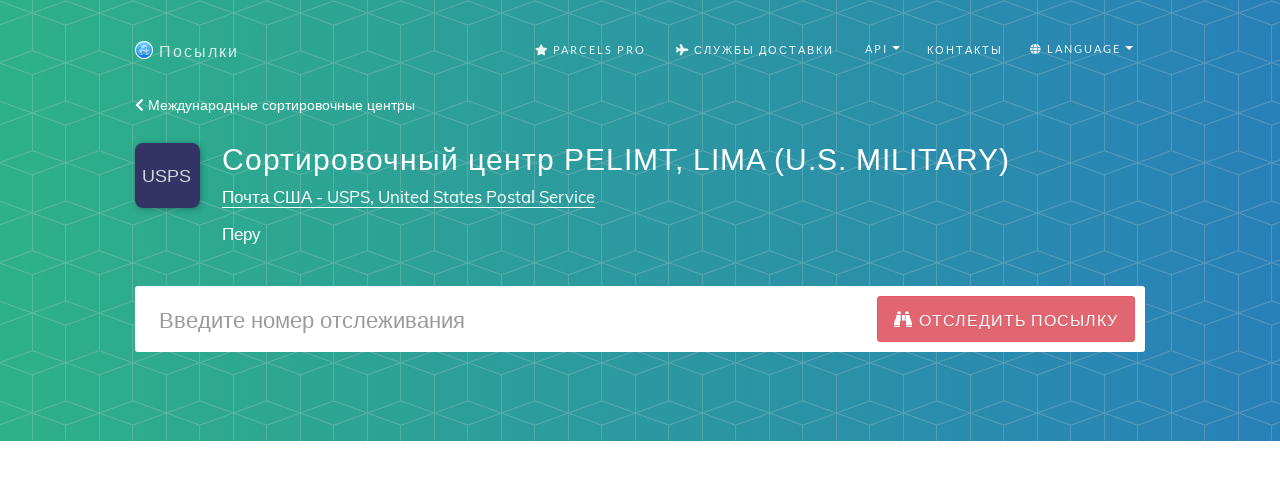

--- FILE ---
content_type: text/html; charset=utf-8
request_url: https://parcelsapp.com/ru/mail-centers/PELIMT
body_size: 10371
content:
<!DOCTYPE html>
<html>
<head>
<title>
Сортировочный центр PELIMT - Почта США - USPS

</title>
<meta content='Сортировочный центр PELIMT, называется LIMA  (U.S. MILITARY), расположен в Перу, и принадлежит Почта США - USPS, United States Postal Service, Перу
' name='description'>
<meta content='#519e99' name='theme-color'>
<link crossorigin='true' href='https://www.googletagmanager.com' rel='preconnect'>
<link crossorigin='true' href='https://www.google-analytics.com' rel='preconnect'>
<link href='https://stats.g.doubleclick.net/' rel='preconnect'>
<meta name="csrf-param" content="authenticity_token" />
<meta name="csrf-token" content="rlzIuFtlGeNTn5OJNJncz62OUD6mu2GFa5uWmQZVpWku2X8oLwjdQJ4iiDBnjmpEjvglg7ca9Xnjfq+UD2vkxw==" />
<link rel="stylesheet" media="all" href="//dvow0vltefbxy.cloudfront.net/assets/application-11e296fad1e6a52f8d797a4d973849be8d6a78776fe0db1b5761ea0c6e7b51e9.css" data-turbolinks-track="reload" />
<meta content='false' name='uk-visitor'>
<link as='font' crossorigin='' href='//dvow0vltefbxy.cloudfront.net/assets/fa-solid-900-cbbca7d9888b4a9eab7d479756d2924f9b067fd38dab376797029df741f96ee4.woff2' rel='preload' type='font/woff2'>
<link as='font' crossorigin='' href='//dvow0vltefbxy.cloudfront.net/assets/catamaran-v4-latin-ext_tamil_latin-regular-ca22612cb66fcac728953858e53ec17c9be02263be23b000c841f61f94f45ea7.woff2' rel='preload' type='font/woff2'>
<link as='font' crossorigin='' href='//dvow0vltefbxy.cloudfront.net/assets/muli-v11-latin-ext_latin_vietnamese-regular-23ef5be9e250e5079cd34c8156cfaca3e0a604ae0e6e3eae02ac221d196db9b6.woff2' rel='preload' type='font/woff2'>
<!-- Google Consent Mode v2 -->
<script>
  window.dataLayer = window.dataLayer || [];
  function gtag(){dataLayer.push(arguments);}
  
  // Check if user is from UK
  const isUk = document.querySelector('meta[name="uk-visitor"]')?.content === "true";
  
  // Always set consent defaults for UK visitors
  if (isUk) {
    gtag('consent', 'default', {
      ad_storage: 'denied',
      analytics_storage: 'denied', 
      ad_user_data: 'denied',
      ad_personalization: 'denied',
      wait_for_update: 500
    });
  } else {
    // For non-UK visitors, you can set more permissive defaults
    gtag('consent', 'default', {
      ad_storage: 'granted',
      analytics_storage: 'granted',
      ad_user_data: 'granted', 
      ad_personalization: 'granted'
    });
  }

  gtag('js', new Date());
</script>

<!-- Google tag (GA-4) -->
<script async src="https://www.googletagmanager.com/gtag/js?id=G-Z5RCF4F7T8"></script>
<script>
  /* GA-4 config */
  gtag('config','G-Z5RCF4F7T8',{
    anonymize_ip: true,
    page_path: window.location.pathname
  });
</script>

<!-- Consent Status Helper -->
<script>
  // Global helper functions to check consent status
  window.hasAnalyticsConsent = function() {
    const isUk = document.querySelector('meta[name="uk-visitor"]')?.content === "true";
    if (!isUk) return true; // Non-UK visitors have analytics enabled by default
    
    // Check for Google Funding Choices cookies first
    const cookies = document.cookie.split(';');
    if (cookies.some(cookie => cookie.trim().startsWith('FCCDCF=')) || 
        cookies.some(cookie => cookie.trim().startsWith('FCNEC='))) {
      // Google Funding Choices cookies exist, Google Consent Mode should handle the actual consent state
      return true;
    }
    
    // Fallback to our custom localStorage consent
    const status = localStorage.getItem('consent_status');
    return status === 'accepted';
  };
  
  window.hasAdvertisingConsent = function() {
    const isUk = document.querySelector('meta[name="uk-visitor"]')?.content === "true";
    if (!isUk) return true; // Non-UK visitors have advertising enabled by default
    
    // Check for Google Funding Choices cookies first
    const cookies = document.cookie.split(';');
    if (cookies.some(cookie => cookie.trim().startsWith('FCCDCF=')) || 
        cookies.some(cookie => cookie.trim().startsWith('FCNEC='))) {
      // Google Funding Choices cookies exist, Google Consent Mode should handle the actual consent state
      return true;
    }
    
    // Fallback to our custom localStorage consent
    const status = localStorage.getItem('consent_status');
    return status === 'accepted';
  };
  
  // Enhanced analytics tracking that respects consent
  window.trackConsentAwareEvent = function(eventName, parameters = {}) {
    if (window.hasAnalyticsConsent() && typeof gtag !== 'undefined') {
      gtag('event', eventName, parameters);
    }
  };
  
  // Track page views with consent awareness
  window.trackConsentAwarePageView = function(pagePath) {
    if (window.hasAnalyticsConsent() && typeof gtag !== 'undefined') {
      gtag('config', 'G-Z5RCF4F7T8', {
        page_path: pagePath || window.location.pathname,
        anonymize_ip: true
      });
    }
  };
</script>

<!-- Redirect protection - must load before ads -->
<script src='/redirect-protection.js' type='text/javascript'></script>
<!-- Load ad scripts in header for non-UK visitors only -->
<!-- UK visitors get dynamic loading after consent -->


      <script>window.yaContextCb=window.yaContextCb||[]</script>
      <script src="https://yandex.ru/ads/system/context.js" async></script>
    

<meta content='width=device-width, initial-scale=1.0' name='viewport'>
<link href='/apple-touch-icon.png' rel='apple-touch-icon' sizes='180x180'>
<link href='/favicon-32x32.png' rel='icon' sizes='32x32' type='image/png'>
<link href='/favicon-16x16.png' rel='icon' sizes='16x16' type='image/png'>
<link href='/manifest.json' rel='manifest'>
<link color='#5bbad5' href='/safari-pinned-tab.svg' rel='mask-icon'>
<meta content='#ffffff' name='theme-color'>
<!-- Open Graph data -->
<meta content='Сортировочный центр PELIMT - Почта США - USPS
' property='og:title'>
<meta content='website' property='og:type'>
<meta content='https://parcelsapp.com/ru' property='og:url'>
<meta content='//dvow0vltefbxy.cloudfront.net/assets/preview-52ad4cb1957eaac20649577c26f42e11f41385dc6801faa94f5b01e23d27d1e2.jpg' property='og:image'>
<meta content='Сортировочный центр PELIMT, называется LIMA  (U.S. MILITARY), расположен в Перу, и принадлежит Почта США - USPS, United States Postal Service, Перу
' property='og:description'>
<meta content='Посылки' property='og:site_name'>
</head>
<body id='page-top'>
<header class='carrier-header'>
<nav class='navbar navbar-default' id='mainNav'>
<div class='container' itemscope='itemscope' itemtype='https://schema.org/WebSite'>
<meta content='https://parcelsapp.com/'>
<div class='navbar-header'>
<button class='navbar-toggle collapsed' data-target='#bs-example-navbar-collapse-1' data-toggle='collapse' type='button'>
<span class='sr-only'>Switch navigation</span>
<i class='fa fa-bars'></i>
</button>
<a class='navbar-brand page-scroll' href='/ru'>
<img width="18" height="18" src="//dvow0vltefbxy.cloudfront.net/assets/logo-c151ed396f2a7b7e0b34ba1490740dd9547013b7645c74af377b1dd60cf6aa3b.png" />
<span>Посылки</span>
</a>
</div>
<div class='collapse navbar-collapse' id='bs-example-navbar-collapse-1'>
<ul class='nav navbar-nav navbar-right'>
<li>
<a href="/pro"><i class='fa fa-star'></i>
Parcels Pro
</a></li>
<li>
<a href="//carriers"><i class='fa fa-plane'></i>
Службы Доставки
</a></li>
<li>
<div class='dropdown'>
<button aria-expanded='true' aria-haspopup='true' class='btn btn-default dropdown-toggle' data-toggle='dropdown' id='tools-menu' type='button'>
<span class='flags'>
<i class='fa fa-gear'></i>
API
</span>
<span class='caret'></span>
</button>
<ul aria-labelledby='tools-menu' class='dropdown-menu'>
<li>
<a href="/dashboard">API Dashboard</a>
</li>
<li>
<a href="/api-docs">Documentation</a>
</li>
<li>
<a href="/pricing-api">Pricing</a>
</li>
<li>
<a href="/tracking-widget">Tracking Widget</a>
</li>
</ul>
</div>
</li>
<li>
<a class='page-scroll' href='#tisunov'>Контакты</a>
</li>
<li>
<div class='dropdown'>
<button aria-expanded='true' aria-haspopup='true' class='btn btn-default dropdown-toggle' data-toggle='dropdown' id='languages-menu' type='button'>
<span class='flags'>
<i class='fa fa-globe'></i>
Language
</span>
<span class='caret'></span>
</button>
<ul aria-labelledby='languages-menu' class='dropdown-menu'>
<li>
<a href="/en">🇺🇸 English</a>
</li>
<li>
<a href="/de">🇩🇪 Deutsch</a>
</li>
<li>
<a href="/fr">🇫🇷 Français</a>
</li>
<li>
<a href="/it">🇮🇹 Italiano</a>
</li>
<li>
<a href="/es">🇪🇸 Español</a>
</li>
<li>
<a href="/pt">🇵🇹 Português</a>
</li>
<li>
<a href="/sv">🇸🇪 Svenska</a>
</li>
<li>
<a href="/nl">🇳🇱 Nederlandse</a>
</li>
<li>
<a href="/ko">🇰🇷 한국인</a>
</li>
<li>
<a href="/id">🇮🇩 Bahasa Indonesia</a>
</li>
<li>
<a href="/ru">🇷🇺 Русский</a>
</li>
</ul>
</div>
</li>
</ul>
</div>
</div>
</nav>

<div class='container'>
<a href="/mail-centers"><i class='fa fa-chevron-left'></i>
Международные сортировочные центры
</a><div class='postal-service'>
<div class='row'>
<div class='col-md-1 col-sm-3 col-xs-3'>
<img width="65" height="65" src="//dvow0vltefbxy.cloudfront.net/assets/landing/carriers/usps-5c294ba967fee63a83afc02a65dc3b858318d62439ff73cdf31c219fa5168603.svg" />
</div>
<div class='col-md-10 col-sm-9 col-xs-9'>
<h2 class='service-title'>
Сортировочный центр PELIMT, LIMA  (U.S. MILITARY)
</h2>
<p class='service-subtitle'>
<a href="/ru/carriers/usps">Почта США - USPS, United States Postal Service</a>
</p>
<p class='service-subtitle'>Перу</p>
</div>
</div>
<div class='row'>
<div class='col-md-12 col-centered'>
<form id='tracking-form' role='search'>
<div class='form-group'>
<div class='input-group input-group-lg'>
<input class='form-control' placeholder='Введите номер отслеживания' type='text' value=''>
<span class='input-group-btn'>
<button class='btn btn-default btn-parcels' type='submit'>
<div class='fa fa-binoculars'></div>
<div class='fa fa-spinner fa-spin'></div>
<span class='hidden-xs'>
Отследить посылку
</span>
</button>
</span>
</div>
</div>
</form>
</div>
</div>
<div class='row'>
<div class='col-md-12'>
<div id='recent-ids' style='min-height: 34.3px'>
<v-tag-list :value='tags' @update-value='updateTags'></v-tag-list>
</div>
</div>
</div>

</div>
</div>
</header>
<div class='tracking-bar-container' style='position: relative'>
<div class='tracking-bar'>
<div class='bar'></div>
<div class='bar'></div>
<div class='bar'></div>
</div>
</div>

      <!-- Yandex.RTB R-A-4639366-1 -->
      <div style="min-height: 300px;" id="yandex_rtb_R-A-4639366-1"></div>
      <script>
      window.yaContextCb = window.yaContextCb || [];
      window.yaContextCb.push(()=>{
        Ya.Context.AdvManager.render({
          "blockId": "R-A-4639366-1",
          "renderTo": "yandex_rtb_R-A-4639366-1"
        })
      })
      </script>
    

      <!-- Yandex.RTB R-A-4639366-2 -->
      <div style="min-height: 300px;" id="yandex_rtb_R-A-4639366-2"></div>
      <script>
      window.yaContextCb = window.yaContextCb || [];
      window.yaContextCb.push(()=>{
        Ya.Context.AdvManager.render({
          "blockId": "R-A-4639366-2",
          "renderTo": "yandex_rtb_R-A-4639366-2"
        })
      })
      </script>      
    
<section class='tracking-info empty' id='tracking-info' style='position: relative'>
<div class='container'>
<div class='row parcel-name'>
<div class='col-md-12'>
<a href='#' id='parcel-name'>
Добавить название посылки
</a>
</div>
</div>
<div class='row parcel'></div>
</div>
<div class='container' id='select-country' style='display: none;'>
<a class='btn btn-default btn-parcels' data-target='#countryModal' data-toggle='modal' href='#'>Выбрать страну</a>
</div>
<div class='container' id='select-carrier' style='display: none;'>
<h2>Выбрать почтовую службу</h2>
<div class='row'>
<div class='col-md-4'>
<input class='textfield' id='carriers-search-input' placeholder='Поиск по названию' type='text'>
</div>
</div>
<div class='row'>
<div id='carriers-grid'></div>
</div>
</div>
</section>
<div aria-labelledby='countryModalLabel' class='modal fade' id='countryModal' role='dialog' tabindex='-1'>
<div class='modal-dialog' role='document'>
<div class='modal-content'>
<div class='modal-header'>
<button aria-label='Close' class='close' data-dismiss='modal' type='button'>
<span aria-hidden='true'>×</span>
</button>
<h4 class='modal-title' id='countryModalLabel'>Выбрать страну</h4>
</div>
<div class='modal-body'>
<input id='searchInput' placeholder='Выбрать страну' type='text'>
<div class='grid-container' id='countriesGrid'></div>
</div>
</div>
</div>
</div>

<section class='carrier-info'>
<div class='container'>
<h1>
Сортировочный центр PELIMT
</h1>
<div class='row'>
<div class='col-md-8'>
<div class='description'>
<img style="border-radius: 3px" src="//dvow0vltefbxy.cloudfront.net/assets/flag-icons/pe-7ec59842737c90d6ff543f1831fd69b51e1e7ee1b068c3ac6259cbf2c214d611.svg" />
<p>
Называется LIMA  (U.S. MILITARY), расположен в Перу, и принадлежит Почта США - USPS, United States Postal Service, Перу.
Имеет ограничения: BILATERAL AGREEMENT WITH USPS REQUIRED
</p>
<p>
Международные сортировочные центры почтовых служб расположены по всему миру и служат транзитными пунктами при пересылке отправлений между членами Международного Почтового Союза.
</p>
<h2>
Все сортировочные центры «USPS»:
</h2>
<p>
<ul class='list-unstyled'>
<li style='margin-right: 0.5em; display: inline-block; font-size: 1em;'>
<a href="/ru/mail-centers/AGANUT">AGANUT</a>
</li>
<li style='margin-right: 0.5em; display: inline-block; font-size: 1em;'>
<a href="/ru/mail-centers/ARBUET">ARBUET</a>
</li>
<li style='margin-right: 0.5em; display: inline-block; font-size: 1em;'>
<a href="/ru/mail-centers/ASPPGA">ASPPGA</a>
</li>
<li style='margin-right: 0.5em; display: inline-block; font-size: 1em;'>
<a href="/ru/mail-centers/ASPPGY">ASPPGY</a>
</li>
<li style='margin-right: 0.5em; display: inline-block; font-size: 1em;'>
<a href="/ru/mail-centers/AUCBRT">AUCBRT</a>
</li>
<li style='margin-right: 0.5em; display: inline-block; font-size: 1em;'>
<a href="/ru/mail-centers/AUMELT">AUMELT</a>
</li>
<li style='margin-right: 0.5em; display: inline-block; font-size: 1em;'>
<a href="/ru/mail-centers/AUSYDT">AUSYDT</a>
</li>
<li style='margin-right: 0.5em; display: inline-block; font-size: 1em;'>
<a href="/ru/mail-centers/AWAUAT">AWAUAT</a>
</li>
<li style='margin-right: 0.5em; display: inline-block; font-size: 1em;'>
<a href="/ru/mail-centers/BBBGIT">BBBGIT</a>
</li>
<li style='margin-right: 0.5em; display: inline-block; font-size: 1em;'>
<a href="/ru/mail-centers/BEBRUT">BEBRUT</a>
</li>
<li style='margin-right: 0.5em; display: inline-block; font-size: 1em;'>
<a href="/ru/mail-centers/BHBAHT">BHBAHT</a>
</li>
<li style='margin-right: 0.5em; display: inline-block; font-size: 1em;'>
<a href="/ru/mail-centers/BMBDAT">BMBDAT</a>
</li>
<li style='margin-right: 0.5em; display: inline-block; font-size: 1em;'>
<a href="/ru/mail-centers/BRRIOT">BRRIOT</a>
</li>
<li style='margin-right: 0.5em; display: inline-block; font-size: 1em;'>
<a href="/ru/mail-centers/BSNAST">BSNAST</a>
</li>
<li style='margin-right: 0.5em; display: inline-block; font-size: 1em;'>
<a href="/ru/mail-centers/BZBZET">BZBZET</a>
</li>
<li style='margin-right: 0.5em; display: inline-block; font-size: 1em;'>
<a href="/ru/mail-centers/CAYVRT">CAYVRT</a>
</li>
<li style='margin-right: 0.5em; display: inline-block; font-size: 1em;'>
<a href="/ru/mail-centers/CDFIHT">CDFIHT</a>
</li>
<li style='margin-right: 0.5em; display: inline-block; font-size: 1em;'>
<a href="/ru/mail-centers/CIABJT">CIABJT</a>
</li>
<li style='margin-right: 0.5em; display: inline-block; font-size: 1em;'>
<a href="/ru/mail-centers/CLSCLT">CLSCLT</a>
</li>
<li style='margin-right: 0.5em; display: inline-block; font-size: 1em;'>
<a href="/ru/mail-centers/COBOGT">COBOGT</a>
</li>
<li style='margin-right: 0.5em; display: inline-block; font-size: 1em;'>
<a href="/ru/mail-centers/CRSJOT">CRSJOT</a>
</li>
<li style='margin-right: 0.5em; display: inline-block; font-size: 1em;'>
<a href="/ru/mail-centers/CWCURT">CWCURT</a>
</li>
<li style='margin-right: 0.5em; display: inline-block; font-size: 1em;'>
<a href="/ru/mail-centers/CYLCAT">CYLCAT</a>
</li>
<li style='margin-right: 0.5em; display: inline-block; font-size: 1em;'>
<a href="/ru/mail-centers/DEBERT">DEBERT</a>
</li>
<li style='margin-right: 0.5em; display: inline-block; font-size: 1em;'>
<a href="/ru/mail-centers/DEFRAT">DEFRAT</a>
</li>
<li style='margin-right: 0.5em; display: inline-block; font-size: 1em;'>
<a href="/ru/mail-centers/DEWIBT">DEWIBT</a>
</li>
<li style='margin-right: 0.5em; display: inline-block; font-size: 1em;'>
<a href="/ru/mail-centers/DKCPHT">DKCPHT</a>
</li>
<li style='margin-right: 0.5em; display: inline-block; font-size: 1em;'>
<a href="/ru/mail-centers/DOSDQT">DOSDQT</a>
</li>
<li style='margin-right: 0.5em; display: inline-block; font-size: 1em;'>
<a href="/ru/mail-centers/ECGYET">ECGYET</a>
</li>
<li style='margin-right: 0.5em; display: inline-block; font-size: 1em;'>
<a href="/ru/mail-centers/ECUIOT">ECUIOT</a>
</li>
<li style='margin-right: 0.5em; display: inline-block; font-size: 1em;'>
<a href="/ru/mail-centers/EGCAIT">EGCAIT</a>
</li>
<li style='margin-right: 0.5em; display: inline-block; font-size: 1em;'>
<a href="/ru/mail-centers/ESMADT">ESMADT</a>
</li>
<li style='margin-right: 0.5em; display: inline-block; font-size: 1em;'>
<a href="/ru/mail-centers/FIHELT">FIHELT</a>
</li>
<li style='margin-right: 0.5em; display: inline-block; font-size: 1em;'>
<a href="/ru/mail-centers/FRNCET">FRNCET</a>
</li>
<li style='margin-right: 0.5em; display: inline-block; font-size: 1em;'>
<a href="/ru/mail-centers/FRPART">FRPART</a>
</li>
<li style='margin-right: 0.5em; display: inline-block; font-size: 1em;'>
<a href="/ru/mail-centers/GBLONT">GBLONT</a>
</li>
<li style='margin-right: 0.5em; display: inline-block; font-size: 1em;'>
<a href="/ru/mail-centers/GRATHT">GRATHT</a>
</li>
<li style='margin-right: 0.5em; display: inline-block; font-size: 1em;'>
<a href="/ru/mail-centers/GRRHOT">GRRHOT</a>
</li>
<li style='margin-right: 0.5em; display: inline-block; font-size: 1em;'>
<a href="/ru/mail-centers/GRSKGT">GRSKGT</a>
</li>
<li style='margin-right: 0.5em; display: inline-block; font-size: 1em;'>
<a href="/ru/mail-centers/GTGUAT">GTGUAT</a>
</li>
<li style='margin-right: 0.5em; display: inline-block; font-size: 1em;'>
<a href="/ru/mail-centers/GUGUMA">GUGUMA</a>
</li>
<li style='margin-right: 0.5em; display: inline-block; font-size: 1em;'>
<a href="/ru/mail-centers/GUGUMY">GUGUMY</a>
</li>
<li style='margin-right: 0.5em; display: inline-block; font-size: 1em;'>
<a href="/ru/mail-centers/HNSAPT">HNSAPT</a>
</li>
<li style='margin-right: 0.5em; display: inline-block; font-size: 1em;'>
<a href="/ru/mail-centers/HNTGUT">HNTGUT</a>
</li>
<li style='margin-right: 0.5em; display: inline-block; font-size: 1em;'>
<a href="/ru/mail-centers/HRSPUT">HRSPUT</a>
</li>
<li style='margin-right: 0.5em; display: inline-block; font-size: 1em;'>
<a href="/ru/mail-centers/HRZAGT">HRZAGT</a>
</li>
<li style='margin-right: 0.5em; display: inline-block; font-size: 1em;'>
<a href="/ru/mail-centers/HTPAPT">HTPAPT</a>
</li>
<li style='margin-right: 0.5em; display: inline-block; font-size: 1em;'>
<a href="/ru/mail-centers/IDJKTT">IDJKTT</a>
</li>
<li style='margin-right: 0.5em; display: inline-block; font-size: 1em;'>
<a href="/ru/mail-centers/ILTLVT">ILTLVT</a>
</li>
<li style='margin-right: 0.5em; display: inline-block; font-size: 1em;'>
<a href="/ru/mail-centers/ISKEFT">ISKEFT</a>
</li>
<li style='margin-right: 0.5em; display: inline-block; font-size: 1em;'>
<a href="/ru/mail-centers/ITGOAT">ITGOAT</a>
</li>
<li style='margin-right: 0.5em; display: inline-block; font-size: 1em;'>
<a href="/ru/mail-centers/ITNAPT">ITNAPT</a>
</li>
<li style='margin-right: 0.5em; display: inline-block; font-size: 1em;'>
<a href="/ru/mail-centers/ITROMT">ITROMT</a>
</li>
<li style='margin-right: 0.5em; display: inline-block; font-size: 1em;'>
<a href="/ru/mail-centers/JOAMMT">JOAMMT</a>
</li>
<li style='margin-right: 0.5em; display: inline-block; font-size: 1em;'>
<a href="/ru/mail-centers/JPDNAT">JPDNAT</a>
</li>
<li style='margin-right: 0.5em; display: inline-block; font-size: 1em;'>
<a href="/ru/mail-centers/JPOKAT">JPOKAT</a>
</li>
<li style='margin-right: 0.5em; display: inline-block; font-size: 1em;'>
<a href="/ru/mail-centers/JPOKOT">JPOKOT</a>
</li>
<li style='margin-right: 0.5em; display: inline-block; font-size: 1em;'>
<a href="/ru/mail-centers/JPTYOT">JPTYOT</a>
</li>
<li style='margin-right: 0.5em; display: inline-block; font-size: 1em;'>
<a href="/ru/mail-centers/JPYOKT">JPYOKT</a>
</li>
<li style='margin-right: 0.5em; display: inline-block; font-size: 1em;'>
<a href="/ru/mail-centers/KENBOT">KENBOT</a>
</li>
<li style='margin-right: 0.5em; display: inline-block; font-size: 1em;'>
<a href="/ru/mail-centers/KNSKBT">KNSKBT</a>
</li>
<li style='margin-right: 0.5em; display: inline-block; font-size: 1em;'>
<a href="/ru/mail-centers/KRSELT">KRSELT</a>
</li>
<li style='margin-right: 0.5em; display: inline-block; font-size: 1em;'>
<a href="/ru/mail-centers/KWKWIT">KWKWIT</a>
</li>
<li style='margin-right: 0.5em; display: inline-block; font-size: 1em;'>
<a href="/ru/mail-centers/KYGCMT">KYGCMT</a>
</li>
<li style='margin-right: 0.5em; display: inline-block; font-size: 1em;'>
<a href="/ru/mail-centers/MTMLAT">MTMLAT</a>
</li>
<li style='margin-right: 0.5em; display: inline-block; font-size: 1em;'>
<a href="/ru/mail-centers/MYKULT">MYKULT</a>
</li>
<li style='margin-right: 0.5em; display: inline-block; font-size: 1em;'>
<a href="/ru/mail-centers/NIMGAT">NIMGAT</a>
</li>
<li style='margin-right: 0.5em; display: inline-block; font-size: 1em;'>
<a href="/ru/mail-centers/NLAMST">NLAMST</a>
</li>
<li style='margin-right: 0.5em; display: inline-block; font-size: 1em;'>
<a href="/ru/mail-centers/NOOSLT">NOOSLT</a>
</li>
<li style='margin-right: 0.5em; display: inline-block; font-size: 1em;'>
<a href="/ru/mail-centers/OMMCTT">OMMCTT</a>
</li>
<li style='margin-right: 0.5em; display: inline-block; font-size: 1em;'>
<a href="/ru/mail-centers/PAPTYT">PAPTYT</a>
</li>
<li style='margin-right: 0.5em; display: inline-block; font-size: 1em;'>
<strong>PELIMT</strong>
</li>
<li style='margin-right: 0.5em; display: inline-block; font-size: 1em;'>
<a href="/ru/mail-centers/PHMNLT">PHMNLT</a>
</li>
<li style='margin-right: 0.5em; display: inline-block; font-size: 1em;'>
<a href="/ru/mail-centers/PKKHIT">PKKHIT</a>
</li>
<li style='margin-right: 0.5em; display: inline-block; font-size: 1em;'>
<a href="/ru/mail-centers/PRSJUA">PRSJUA</a>
</li>
<li style='margin-right: 0.5em; display: inline-block; font-size: 1em;'>
<a href="/ru/mail-centers/PRSJUK">PRSJUK</a>
</li>
<li style='margin-right: 0.5em; display: inline-block; font-size: 1em;'>
<a href="/ru/mail-centers/PRSJUY">PRSJUY</a>
</li>
<li style='margin-right: 0.5em; display: inline-block; font-size: 1em;'>
<a href="/ru/mail-centers/PTLIST">PTLIST</a>
</li>
<li style='margin-right: 0.5em; display: inline-block; font-size: 1em;'>
<a href="/ru/mail-centers/PTTERT">PTTERT</a>
</li>
<li style='margin-right: 0.5em; display: inline-block; font-size: 1em;'>
<a href="/ru/mail-centers/PYASUT">PYASUT</a>
</li>
<li style='margin-right: 0.5em; display: inline-block; font-size: 1em;'>
<a href="/ru/mail-centers/QADOHT">QADOHT</a>
</li>
<li style='margin-right: 0.5em; display: inline-block; font-size: 1em;'>
<a href="/ru/mail-centers/SAJEDT">SAJEDT</a>
</li>
<li style='margin-right: 0.5em; display: inline-block; font-size: 1em;'>
<a href="/ru/mail-centers/SARUHT">SARUHT</a>
</li>
<li style='margin-right: 0.5em; display: inline-block; font-size: 1em;'>
<a href="/ru/mail-centers/SDKRTT">SDKRTT</a>
</li>
<li style='margin-right: 0.5em; display: inline-block; font-size: 1em;'>
<a href="/ru/mail-centers/SGSINT">SGSINT</a>
</li>
<li style='margin-right: 0.5em; display: inline-block; font-size: 1em;'>
<a href="/ru/mail-centers/SNDKRT">SNDKRT</a>
</li>
<li style='margin-right: 0.5em; display: inline-block; font-size: 1em;'>
<a href="/ru/mail-centers/SVSALT">SVSALT</a>
</li>
<li style='margin-right: 0.5em; display: inline-block; font-size: 1em;'>
<a href="/ru/mail-centers/SXSXMT">SXSXMT</a>
</li>
<li style='margin-right: 0.5em; display: inline-block; font-size: 1em;'>
<a href="/ru/mail-centers/THBKKT">THBKKT</a>
</li>
<li style='margin-right: 0.5em; display: inline-block; font-size: 1em;'>
<a href="/ru/mail-centers/THHKTT">THHKTT</a>
</li>
<li style='margin-right: 0.5em; display: inline-block; font-size: 1em;'>
<a href="/ru/mail-centers/TRISTT">TRISTT</a>
</li>
<li style='margin-right: 0.5em; display: inline-block; font-size: 1em;'>
<a href="/ru/mail-centers/USANCA">USANCA</a>
</li>
<li style='margin-right: 0.5em; display: inline-block; font-size: 1em;'>
<a href="/ru/mail-centers/USCHIA">USCHIA</a>
</li>
<li style='margin-right: 0.5em; display: inline-block; font-size: 1em;'>
<a href="/ru/mail-centers/USDFWA">USDFWA</a>
</li>
<li style='margin-right: 0.5em; display: inline-block; font-size: 1em;'>
<a href="/ru/mail-centers/USELPA">USELPA</a>
</li>
<li style='margin-right: 0.5em; display: inline-block; font-size: 1em;'>
<a href="/ru/mail-centers/USELPY">USELPY</a>
</li>
<li style='margin-right: 0.5em; display: inline-block; font-size: 1em;'>
<a href="/ru/mail-centers/USEWRA">USEWRA</a>
</li>
<li style='margin-right: 0.5em; display: inline-block; font-size: 1em;'>
<a href="/ru/mail-centers/USEWRY">USEWRY</a>
</li>
<li style='margin-right: 0.5em; display: inline-block; font-size: 1em;'>
<a href="/ru/mail-centers/USHNLA">USHNLA</a>
</li>
<li style='margin-right: 0.5em; display: inline-block; font-size: 1em;'>
<a href="/ru/mail-centers/USHNLB">USHNLB</a>
</li>
<li style='margin-right: 0.5em; display: inline-block; font-size: 1em;'>
<a href="/ru/mail-centers/USHNLK">USHNLK</a>
</li>
<li style='margin-right: 0.5em; display: inline-block; font-size: 1em;'>
<a href="/ru/mail-centers/USHNLS">USHNLS</a>
</li>
<li style='margin-right: 0.5em; display: inline-block; font-size: 1em;'>
<a href="/ru/mail-centers/USHNLY">USHNLY</a>
</li>
<li style='margin-right: 0.5em; display: inline-block; font-size: 1em;'>
<a href="/ru/mail-centers/USJECA">USJECA</a>
</li>
<li style='margin-right: 0.5em; display: inline-block; font-size: 1em;'>
<a href="/ru/mail-centers/USJECC">USJECC</a>
</li>
<li style='margin-right: 0.5em; display: inline-block; font-size: 1em;'>
<a href="/ru/mail-centers/USJECD">USJECD</a>
</li>
<li style='margin-right: 0.5em; display: inline-block; font-size: 1em;'>
<a href="/ru/mail-centers/USJECE">USJECE</a>
</li>
<li style='margin-right: 0.5em; display: inline-block; font-size: 1em;'>
<a href="/ru/mail-centers/USJECF">USJECF</a>
</li>
<li style='margin-right: 0.5em; display: inline-block; font-size: 1em;'>
<a href="/ru/mail-centers/USJECG">USJECG</a>
</li>
<li style='margin-right: 0.5em; display: inline-block; font-size: 1em;'>
<a href="/ru/mail-centers/USJECI">USJECI</a>
</li>
<li style='margin-right: 0.5em; display: inline-block; font-size: 1em;'>
<a href="/ru/mail-centers/USJECK">USJECK</a>
</li>
<li style='margin-right: 0.5em; display: inline-block; font-size: 1em;'>
<a href="/ru/mail-centers/USJECM">USJECM</a>
</li>
<li style='margin-right: 0.5em; display: inline-block; font-size: 1em;'>
<a href="/ru/mail-centers/USJECS">USJECS</a>
</li>
<li style='margin-right: 0.5em; display: inline-block; font-size: 1em;'>
<a href="/ru/mail-centers/USJECT">USJECT</a>
</li>
<li style='margin-right: 0.5em; display: inline-block; font-size: 1em;'>
<a href="/ru/mail-centers/USJECY">USJECY</a>
</li>
<li style='margin-right: 0.5em; display: inline-block; font-size: 1em;'>
<a href="/ru/mail-centers/USJFKA">USJFKA</a>
</li>
<li style='margin-right: 0.5em; display: inline-block; font-size: 1em;'>
<a href="/ru/mail-centers/USJFKC">USJFKC</a>
</li>
<li style='margin-right: 0.5em; display: inline-block; font-size: 1em;'>
<a href="/ru/mail-centers/USJFKD">USJFKD</a>
</li>
<li style='margin-right: 0.5em; display: inline-block; font-size: 1em;'>
<a href="/ru/mail-centers/USJFKE">USJFKE</a>
</li>
<li style='margin-right: 0.5em; display: inline-block; font-size: 1em;'>
<a href="/ru/mail-centers/USJFKF">USJFKF</a>
</li>
<li style='margin-right: 0.5em; display: inline-block; font-size: 1em;'>
<a href="/ru/mail-centers/USJFKG">USJFKG</a>
</li>
<li style='margin-right: 0.5em; display: inline-block; font-size: 1em;'>
<a href="/ru/mail-centers/USJFKH">USJFKH</a>
</li>
<li style='margin-right: 0.5em; display: inline-block; font-size: 1em;'>
<a href="/ru/mail-centers/USJFKI">USJFKI</a>
</li>
<li style='margin-right: 0.5em; display: inline-block; font-size: 1em;'>
<a href="/ru/mail-centers/USJFKK">USJFKK</a>
</li>
<li style='margin-right: 0.5em; display: inline-block; font-size: 1em;'>
<a href="/ru/mail-centers/USJFKM">USJFKM</a>
</li>
<li style='margin-right: 0.5em; display: inline-block; font-size: 1em;'>
<a href="/ru/mail-centers/USJFKP">USJFKP</a>
</li>
<li style='margin-right: 0.5em; display: inline-block; font-size: 1em;'>
<a href="/ru/mail-centers/USJFKQ">USJFKQ</a>
</li>
<li style='margin-right: 0.5em; display: inline-block; font-size: 1em;'>
<a href="/ru/mail-centers/USJFKR">USJFKR</a>
</li>
<li style='margin-right: 0.5em; display: inline-block; font-size: 1em;'>
<a href="/ru/mail-centers/USJFKY">USJFKY</a>
</li>
<li style='margin-right: 0.5em; display: inline-block; font-size: 1em;'>
<a href="/ru/mail-centers/USLAXA">USLAXA</a>
</li>
<li style='margin-right: 0.5em; display: inline-block; font-size: 1em;'>
<a href="/ru/mail-centers/USLAXE">USLAXE</a>
</li>
<li style='margin-right: 0.5em; display: inline-block; font-size: 1em;'>
<a href="/ru/mail-centers/USLAXF">USLAXF</a>
</li>
<li style='margin-right: 0.5em; display: inline-block; font-size: 1em;'>
<a href="/ru/mail-centers/USLAXI">USLAXI</a>
</li>
<li style='margin-right: 0.5em; display: inline-block; font-size: 1em;'>
<a href="/ru/mail-centers/USLAXK">USLAXK</a>
</li>
<li style='margin-right: 0.5em; display: inline-block; font-size: 1em;'>
<a href="/ru/mail-centers/USLAXP">USLAXP</a>
</li>
<li style='margin-right: 0.5em; display: inline-block; font-size: 1em;'>
<a href="/ru/mail-centers/USLAXQ">USLAXQ</a>
</li>
<li style='margin-right: 0.5em; display: inline-block; font-size: 1em;'>
<a href="/ru/mail-centers/USLAXR">USLAXR</a>
</li>
<li style='margin-right: 0.5em; display: inline-block; font-size: 1em;'>
<a href="/ru/mail-centers/USLAXU">USLAXU</a>
</li>
<li style='margin-right: 0.5em; display: inline-block; font-size: 1em;'>
<a href="/ru/mail-centers/USLAXY">USLAXY</a>
</li>
<li style='margin-right: 0.5em; display: inline-block; font-size: 1em;'>
<a href="/ru/mail-centers/USLGAA">USLGAA</a>
</li>
<li style='margin-right: 0.5em; display: inline-block; font-size: 1em;'>
<a href="/ru/mail-centers/USLGAY">USLGAY</a>
</li>
<li style='margin-right: 0.5em; display: inline-block; font-size: 1em;'>
<a href="/ru/mail-centers/USMIAA">USMIAA</a>
</li>
<li style='margin-right: 0.5em; display: inline-block; font-size: 1em;'>
<a href="/ru/mail-centers/USMIAE">USMIAE</a>
</li>
<li style='margin-right: 0.5em; display: inline-block; font-size: 1em;'>
<a href="/ru/mail-centers/USMIAF">USMIAF</a>
</li>
<li style='margin-right: 0.5em; display: inline-block; font-size: 1em;'>
<a href="/ru/mail-centers/USMIAI">USMIAI</a>
</li>
<li style='margin-right: 0.5em; display: inline-block; font-size: 1em;'>
<a href="/ru/mail-centers/USMIAK">USMIAK</a>
</li>
<li style='margin-right: 0.5em; display: inline-block; font-size: 1em;'>
<a href="/ru/mail-centers/USMIAP">USMIAP</a>
</li>
<li style='margin-right: 0.5em; display: inline-block; font-size: 1em;'>
<a href="/ru/mail-centers/USMIAQ">USMIAQ</a>
</li>
<li style='margin-right: 0.5em; display: inline-block; font-size: 1em;'>
<a href="/ru/mail-centers/USMIAS">USMIAS</a>
</li>
<li style='margin-right: 0.5em; display: inline-block; font-size: 1em;'>
<a href="/ru/mail-centers/USMIAY">USMIAY</a>
</li>
<li style='margin-right: 0.5em; display: inline-block; font-size: 1em;'>
<a href="/ru/mail-centers/USNYCA">USNYCA</a>
</li>
<li style='margin-right: 0.5em; display: inline-block; font-size: 1em;'>
<a href="/ru/mail-centers/USNYCB">USNYCB</a>
</li>
<li style='margin-right: 0.5em; display: inline-block; font-size: 1em;'>
<a href="/ru/mail-centers/USNYCC">USNYCC</a>
</li>
<li style='margin-right: 0.5em; display: inline-block; font-size: 1em;'>
<a href="/ru/mail-centers/USNYCD">USNYCD</a>
</li>
<li style='margin-right: 0.5em; display: inline-block; font-size: 1em;'>
<a href="/ru/mail-centers/USNYCK">USNYCK</a>
</li>
<li style='margin-right: 0.5em; display: inline-block; font-size: 1em;'>
<a href="/ru/mail-centers/USNYCS">USNYCS</a>
</li>
<li style='margin-right: 0.5em; display: inline-block; font-size: 1em;'>
<a href="/ru/mail-centers/USNYCY">USNYCY</a>
</li>
<li style='margin-right: 0.5em; display: inline-block; font-size: 1em;'>
<a href="/ru/mail-centers/USOAKA">USOAKA</a>
</li>
<li style='margin-right: 0.5em; display: inline-block; font-size: 1em;'>
<a href="/ru/mail-centers/USOAKK">USOAKK</a>
</li>
<li style='margin-right: 0.5em; display: inline-block; font-size: 1em;'>
<a href="/ru/mail-centers/USOAKS">USOAKS</a>
</li>
<li style='margin-right: 0.5em; display: inline-block; font-size: 1em;'>
<a href="/ru/mail-centers/USOAKY">USOAKY</a>
</li>
<li style='margin-right: 0.5em; display: inline-block; font-size: 1em;'>
<a href="/ru/mail-centers/USORDA">USORDA</a>
</li>
<li style='margin-right: 0.5em; display: inline-block; font-size: 1em;'>
<a href="/ru/mail-centers/USORDB">USORDB</a>
</li>
<li style='margin-right: 0.5em; display: inline-block; font-size: 1em;'>
<a href="/ru/mail-centers/USORDC">USORDC</a>
</li>
<li style='margin-right: 0.5em; display: inline-block; font-size: 1em;'>
<a href="/ru/mail-centers/USORDD">USORDD</a>
</li>
<li style='margin-right: 0.5em; display: inline-block; font-size: 1em;'>
<a href="/ru/mail-centers/USORDE">USORDE</a>
</li>
<li style='margin-right: 0.5em; display: inline-block; font-size: 1em;'>
<a href="/ru/mail-centers/USORDF">USORDF</a>
</li>
<li style='margin-right: 0.5em; display: inline-block; font-size: 1em;'>
<a href="/ru/mail-centers/USORDG">USORDG</a>
</li>
<li style='margin-right: 0.5em; display: inline-block; font-size: 1em;'>
<a href="/ru/mail-centers/USORDH">USORDH</a>
</li>
<li style='margin-right: 0.5em; display: inline-block; font-size: 1em;'>
<a href="/ru/mail-centers/USORDI">USORDI</a>
</li>
<li style='margin-right: 0.5em; display: inline-block; font-size: 1em;'>
<a href="/ru/mail-centers/USORDK">USORDK</a>
</li>
<li style='margin-right: 0.5em; display: inline-block; font-size: 1em;'>
<a href="/ru/mail-centers/USORDP">USORDP</a>
</li>
<li style='margin-right: 0.5em; display: inline-block; font-size: 1em;'>
<a href="/ru/mail-centers/USORDQ">USORDQ</a>
</li>
<li style='margin-right: 0.5em; display: inline-block; font-size: 1em;'>
<a href="/ru/mail-centers/USORDR">USORDR</a>
</li>
<li style='margin-right: 0.5em; display: inline-block; font-size: 1em;'>
<a href="/ru/mail-centers/USORDS">USORDS</a>
</li>
<li style='margin-right: 0.5em; display: inline-block; font-size: 1em;'>
<a href="/ru/mail-centers/USORDU">USORDU</a>
</li>
<li style='margin-right: 0.5em; display: inline-block; font-size: 1em;'>
<a href="/ru/mail-centers/USORDY">USORDY</a>
</li>
<li style='margin-right: 0.5em; display: inline-block; font-size: 1em;'>
<a href="/ru/mail-centers/USSANA">USSANA</a>
</li>
<li style='margin-right: 0.5em; display: inline-block; font-size: 1em;'>
<a href="/ru/mail-centers/USSEAA">USSEAA</a>
</li>
<li style='margin-right: 0.5em; display: inline-block; font-size: 1em;'>
<a href="/ru/mail-centers/USSEAE">USSEAE</a>
</li>
<li style='margin-right: 0.5em; display: inline-block; font-size: 1em;'>
<a href="/ru/mail-centers/USSEAF">USSEAF</a>
</li>
<li style='margin-right: 0.5em; display: inline-block; font-size: 1em;'>
<a href="/ru/mail-centers/USSEAI">USSEAI</a>
</li>
<li style='margin-right: 0.5em; display: inline-block; font-size: 1em;'>
<a href="/ru/mail-centers/USSEAK">USSEAK</a>
</li>
<li style='margin-right: 0.5em; display: inline-block; font-size: 1em;'>
<a href="/ru/mail-centers/USSEAS">USSEAS</a>
</li>
<li style='margin-right: 0.5em; display: inline-block; font-size: 1em;'>
<a href="/ru/mail-centers/USSEAY">USSEAY</a>
</li>
<li style='margin-right: 0.5em; display: inline-block; font-size: 1em;'>
<a href="/ru/mail-centers/USSFOA">USSFOA</a>
</li>
<li style='margin-right: 0.5em; display: inline-block; font-size: 1em;'>
<a href="/ru/mail-centers/USSFOE">USSFOE</a>
</li>
<li style='margin-right: 0.5em; display: inline-block; font-size: 1em;'>
<a href="/ru/mail-centers/USSFOF">USSFOF</a>
</li>
<li style='margin-right: 0.5em; display: inline-block; font-size: 1em;'>
<a href="/ru/mail-centers/USSFOG">USSFOG</a>
</li>
<li style='margin-right: 0.5em; display: inline-block; font-size: 1em;'>
<a href="/ru/mail-centers/USSFOH">USSFOH</a>
</li>
<li style='margin-right: 0.5em; display: inline-block; font-size: 1em;'>
<a href="/ru/mail-centers/USSFOI">USSFOI</a>
</li>
<li style='margin-right: 0.5em; display: inline-block; font-size: 1em;'>
<a href="/ru/mail-centers/USSFOK">USSFOK</a>
</li>
<li style='margin-right: 0.5em; display: inline-block; font-size: 1em;'>
<a href="/ru/mail-centers/USSFOP">USSFOP</a>
</li>
<li style='margin-right: 0.5em; display: inline-block; font-size: 1em;'>
<a href="/ru/mail-centers/USSFOQ">USSFOQ</a>
</li>
<li style='margin-right: 0.5em; display: inline-block; font-size: 1em;'>
<a href="/ru/mail-centers/USSFOR">USSFOR</a>
</li>
<li style='margin-right: 0.5em; display: inline-block; font-size: 1em;'>
<a href="/ru/mail-centers/USSFOU">USSFOU</a>
</li>
<li style='margin-right: 0.5em; display: inline-block; font-size: 1em;'>
<a href="/ru/mail-centers/USSFOY">USSFOY</a>
</li>
<li style='margin-right: 0.5em; display: inline-block; font-size: 1em;'>
<a href="/ru/mail-centers/USXHEM">USXHEM</a>
</li>
<li style='margin-right: 0.5em; display: inline-block; font-size: 1em;'>
<a href="/ru/mail-centers/UYMVDT">UYMVDT</a>
</li>
<li style='margin-right: 0.5em; display: inline-block; font-size: 1em;'>
<a href="/ru/mail-centers/VECCST">VECCST</a>
</li>
</ul>
</p>
</div>
</div>
<div class='col-md-4'>

      <!-- Yandex.RTB R-A-4639366-4 -->
      <div id="yandex_rtb_R-A-4639366-4"></div>
      <script>
      window.yaContextCb = window.yaContextCb || [];
      window.yaContextCb.push(()=>{
        Ya.Context.AdvManager.render({
          "blockId": "R-A-4639366-4",
          "renderTo": "yandex_rtb_R-A-4639366-4"
        })
      })
      </script>
    
<div class='app-promo'>
<a target="_blank" alt="" href="https://itunes.apple.com/ru/app/id1229071393?mt=8"><img class="img-responsive" src="//dvow0vltefbxy.cloudfront.net/assets/carriers/ru/app-promo-0bb0be2c69ebfdf5cd5546523e44c59c839d1ded64c02b0581ecdf6728b240d2.jpg" />
</a><a class='btn btn-default btn-parcels' href='https://itunes.apple.com/ru/app/id1229071393?mt=8' target='_blank'>
<span>Скачать</span>
</a>
</div>
</div>
</div>
<div class='app-store-badges'>
<div class='row'>
<div class='col-md-12'>
<p>Скачай приложение Посылки на свой <a href="https://itunes.apple.com/app/id1229071393?mt=8">iPhone</a> или <a href="https://play.google.com/store/apps/details?id=com.brightstripe.parcels&amp;referrer=utm_source%3Dparcelsapp%26utm_medium%3Dcarrier-page&amp;hl=ru">Android</a> телефон, чтобы всегда знать где твои посылки и получать Пуш Уведомления о передвижении твоих посылок.</p>
</div>
</div>
<div class='row'>
<div class='col-md-2 col-md-offset-4 col-sm-3 col-sm-offset-3 col-xs-4 col-xs-offset-2'>
<a class='badge-link' href='https://itunes.apple.com/app/id1229071393?mt=8' onclick='trackOutboundLink(https://itunes.apple.com/app/id1229071393&#39;); return false;' target='_blank'>
<img class="img-responsive" src="//dvow0vltefbxy.cloudfront.net/assets/landing/ru/app-store-badge-cde52442d82587e098b36a08e16034fc4364e6fe056600ffaf4a2a7f737652f4.svg" />
</a>
</div>
<div class='col-md-2 col-sm-3 col-xs-4 zero-left-padding'>
<a class='badge-link' href='https://play.google.com/store/apps/details?id=com.brightstripe.parcels&amp;referrer=utm_source%3Dparcelsapp%26utm_medium%3Dcarrier-page&amp;hl=ru' onclick='trackOutboundLink(&#39;https://play.google.com/store/apps/details?id=com.brightstripe.parcels&amp;hl=ru&#39;); return false;' target='_blank'>
<img class="img-responsive" src="//dvow0vltefbxy.cloudfront.net/assets/landing/ru/google-play-badge-35b49f8463b9495e7a6837d592cc43f658de33d69df4492d25454444af04655c.svg" />
</a>
</div>
</div>
</div>
</div>
</section>
<a class="scroll-up" href="#"><i class='fa fa-chevron-up'></i>
Наверх
</a><footer class='content text-center' id='tisunov'>
<div class='container'>
<div class='row'>
<div class='col-md-10'>
<p>
Посетите онлайн клинику моего друга <a target="_blank" href="https://bodyhealthharmony.com/">Здоровье, красота и гармония</a>
</p>
</div>
</div>
<div class='row footer-links'>
<div class='col-md-4 text-left'>
<h4>Отслеживание посылок</h4>
<ul class='list-unstyled'>
<li><a href="/countries/china">Отследить посылку из Китая по трек номеру</a></li>
<li><a href="/shops/aliexpress">Отслеживание посылок с Алиэкспресс</a></li>
<li><a href="/shops/joom">Отслеживание посылок с Joom</a></li>
<li><a href="/shops/pandao">Отслеживание посылок Пандао</a></li>
<li><a href="/freight-tracking">Отслеживание грузов транспортных компаний</a></li>
<li><a href="/customs-clearance">Таможенное оформление посылок и беспошленный лимит</a></li>
<li><a href="/shops/asos">Отслеживание посылок ASOS</a></li>
<li><a href="/countries/united-kingdom">Отслеживание посылок из Англии</a></li>
<li><a href="/carriers/russian-post">Почта России отслеживание</a></li>
<li><a target="_blank" href="https://parcelsapp.com/blog/%D0%BE%D1%82%D1%81%D0%BB%D0%B5%D0%B6%D0%B8%D0%B2%D0%B0%D0%BD%D0%B8%D0%B5-%D0%BF%D0%BE%D1%81%D1%8B%D0%BB%D0%BE%D0%BA-sf-express-%D0%BD%D0%B0-%D1%80%D1%83%D1%81%D1%81%D0%BA%D0%BE%D0%BC/">Отслеживание SF-Express на русском</a></li>
<li><a target="_blank" href="https://parcelsapp.com/blog/%D0%BA%D0%B0%D0%BA-%D0%BE%D1%82%D1%81%D0%BB%D0%B5%D0%B4%D0%B8%D1%82%D1%8C-%D0%BF%D0%BE%D1%81%D1%8B%D0%BB%D0%BA%D1%83-epacket/">Отслеживание ePacket на русском</a></li>
<li><a target="_blank" href="https://parcelsapp.com/blog/%D0%BE%D1%82%D1%81%D0%BB%D0%B5%D0%B6%D0%B8%D0%B2%D0%B0%D0%BD%D0%B8%D0%B5-pos-malaysia/">Отслеживание Почты Малайзии POS Malaysia на русском</a></li>
</ul>
</div>
<div class='col-md-3 text-left'>
<h4>Справочники</h4>
<ul class='list-unstyled'>
<li><a href="/tracking-widget">Кнопка Отслеживания</a></li>
<li><a href="/dashboard">API</a></li>
<li><a href="/api-docs">API Документация</a></li>
<li><a href="/mail-centers">Коды сортировочных центров</a></li>
<li><a href="/faq/почему-моя-посылка-не-отслеживается">Почему моя посылка не отслеживается?</a></li>
</ul>
</div>
<div class='col-md-2 text-left'>
<h4>Язык</h4>
<ul class='list-unstyled'>
<li>
<a href="/en">English</a>
</li>
<li>
<a href="/ru">Русский</a>
</li>
<li>
<a href="/fr">Français</a>
</li>
<li>
<a href="/es">Español</a>
</li>
<li>
<a href="/pt">Português</a>
</li>
<li>
<a href="/de">Deutsch</a>
</li>
<li>
<a href="/sv">Svenska</a>
</li>
<li>
<a href="/nl">Nederlandse</a>
</li>
<li>
<a href="/it">Italiano</a>
</li>
<li>
<a href="/id">Bahasa Indonesia</a>
</li>
</ul>
</div>
<div class='col-md-3 text-left'>
<h4>Контакты</h4>
<ul class='list-unstyled'>
<li><a href="/blog/about/">О проекте</a></li>
<li><a href="/terms">Пользовательское соглашение</a></li>
<li><a href="/privacy">Политика конфиденциальности</a></li>
<li>
© 2017-2022 Посылки
</li>
</ul>
</div>
</div>
</div>
</footer>



<script>
  window.polyglotPhrases = {"tracking.tracking_id":"Номер отслеживания","tracking.add_title":"Добавить название посылки","tracking.correct_id":"Исправленный номер отслеживания","tracking.origin":"Страна отправления","tracking.destination":"Страна назначения","tracking.checkedCountry":"Проверено для","tracking.weight":"Вес","tracking.sender":"От","tracking.recipient":"Кому","tracking.from":"Адрес отправителя","tracking.to":"Адрес получателя","tracking.next_tracking_ids":"Дополнительные номера отслеживания","tracking.services":"Проверено в службах","tracking.detected":"Найдено в","tracking.days_transit":"Дней в пути","tracking.delivered_by":"Доставка","tracking.tracking_link":"Ссылка для отслеживания","tracking.tracking_link_cta":"Сохраните эту страницу в закладки, чтобы отслеживать посылки быстрее!","tracking.try_again":"Повторить","tracking.add_carrier":"Добавить перевозчика","tracking.error.no_data":"Нет информации для данного отправления.","tracking.error.no_data_country":"Нет информации для данного отправления. Мы проверили все подходящие службы доставки для «%{country}». Если страна определена не верно, пожалуйста выберите страну назначения ниже.","tracking.error.down":"Cайт перевозчика недоступен, попробуйте отследить позже.","tracking.error.reload":"Пожалуйста заново загрузите страницу, чтобы отслеживание начало работать","tracking.error.busy":"Cайт перевозчика перегружен запросами, попробуйте отследить позже.","tracking.error.parser":"Ошибка чтения информации об отслеживании на сайте перевозчика.","tracking.error.captcha":"Сайт перевозчика запретил автоматическое отслеживание, поэтому скачать информацию не удалось","tracking.error.invalid_tracking_number":"Вы ввели недействительный номер отслеживания","tracking.error.no_tracker":"Неизвестна служба, которая доставляет Вашу посылку. Пришлите номер отслеживания и название службы доставки и я добавлю ее поддержку на сайт.","tracking.error.maintenance":"Сайт перевозчика проводит профилактические работы, попробуйте обновить позже","tracking.error.default":"Информация пока не найдена, пожалуйста попробуйте проверить снова через пару минут.","eta.title":"Прогнозируемая дата поступления в отделение почты","eta.disclaimer":"Указанные сроки не 100%, и рассчитываются на основании статистики %{parcels} посылок, доставленных за последние 60 дней","eta.today":"Сегодня, %{date}","eta.remaining_days_single":"осталось около %{days} дней","eta.remaining_days_range":"осталось %{daysMin} - %{daysMax} дней","share.tracking":"Отслеживание","share.whatsapp":"Отправить в WhatsApp","share.viber":"Отправить в Viber","share.telegram":"Отправить в Telegram","share.messenger":"Отправить в Messenger","tracking.external":"Отследить на официальных сайтах","tracking.track_package":"Отследить посылку","tracking.search":"Поиск по названию","tracking.select_carrier":"Выбрать почтовую службу","tracking.select_country":"Выбрать страну","tracking.faq.why_not_tracking":"Почему моя посылка не отслеживается?","tracking.faq.why_not_tracking_url":"/faq/почему-моя-посылка-не-отслеживается","tracking.faq.stuck_in_transit":"Is my package stuck in transit?","tracking.faq.stuck_in_transit_url":"/en/faq/why-is-my-parcel-stuck-in-transit","tracking.faq.stuck_in_customs":"Is my package stuck in customs?","tracking.faq.stuck_in_customs_url":"/en/faq/my-package-stuck-in-customs"};
  window.I18NLocale = "ru"
</script>
<script src="https://polyfill-fastly.io/v3/polyfill.min.js?features=Promise,Array.prototype.forEach,Array.prototype.map,Array.isArray,Object.defineProperty|gated&amp;unknown=polyfill"></script>
<script src="//dvow0vltefbxy.cloudfront.net/assets/application-de2ac179e66b4a764e251abf39b02442ea15788e1190718f10e60251bfa0fe1a.js"></script>
<script src="//dvow0vltefbxy.cloudfront.net/packs/js/application-456d3cad141a67c790f8.js"></script>
<link rel="stylesheet" media="all" href="//dvow0vltefbxy.cloudfront.net/packs/css/recent-tracking-4876f773.css" />
<script src="//dvow0vltefbxy.cloudfront.net/packs/js/recent-tracking-b9c47e442a8eeb4fe8ca.js" defer="defer"></script>
<link as='style' href='//dvow0vltefbxy.cloudfront.net/assets/courier-icons-9d5a9dbe5d195416bf8dd9f4b28c64758d8a4df9d1865f7f2b06678cf8c2dab7.css' onload='this.onload=null;this.rel=&#39;stylesheet&#39;' rel='preload'>
<noscript>
<link href='//dvow0vltefbxy.cloudfront.net/assets/courier-icons-9d5a9dbe5d195416bf8dd9f4b28c64758d8a4df9d1865f7f2b06678cf8c2dab7.css' rel='stylesheet'>
</noscript>
<link as='style' href='//dvow0vltefbxy.cloudfront.net/assets/flag-icons-3d5ee9db49d167a64e58ccf7da58c9d74de978e4d4396e6abf5c27bf002256f3.css' onload='this.onload=null;this.rel=&#39;stylesheet&#39;' rel='preload'>
<noscript>
<link href='//dvow0vltefbxy.cloudfront.net/assets/flag-icons-3d5ee9db49d167a64e58ccf7da58c9d74de978e4d4396e6abf5c27bf002256f3.css' rel='stylesheet'>
</noscript>
<script defer='' src='/ads.js' type='text/javascript'></script>
<script>
    window.addEventListener('DOMContentLoaded', function() {
        if (!document.getElementById('vaPhxOlNwXMF')){
            if ('yaCounter47386579' in window) {
              yaCounter47386579.reachGoal('NaughtyBoy');
              window.bard = true;
            }
            else
                window.bard = false;
        }            
    });
</script>
</body>
</html>


--- FILE ---
content_type: image/svg+xml
request_url: https://dvow0vltefbxy.cloudfront.net/assets/landing/carriers/usps-5c294ba967fee63a83afc02a65dc3b858318d62439ff73cdf31c219fa5168603.svg
body_size: 252
content:
<?xml version="1.0" encoding="UTF-8"?>
<svg width="512px" height="512px" viewBox="0 0 512 512" version="1.1" xmlns="http://www.w3.org/2000/svg" xmlns:xlink="http://www.w3.org/1999/xlink">
    <title>usps</title>
    <g id="Page-1" stroke="none" stroke-width="1" fill="none" fill-rule="evenodd">
        <g id="usps" fill-rule="nonzero">
            <path d="M512,472 C512,494.1 494.1,512 472,512 L40,512 C17.9,512 0,494.1 0,472 L0,40 C0,17.9 17.9,0 40,0 L472,0 C494.1,0 512,17.9 512,40 L512,472 Z" id="Path" fill="#333366"></path>
            <text id="USPS" fill="#D8D8D8" font-family="Helvetica" font-size="144" font-weight="normal">
                <tspan x="59" y="310">USPS</tspan>
            </text>
        </g>
    </g>
</svg>